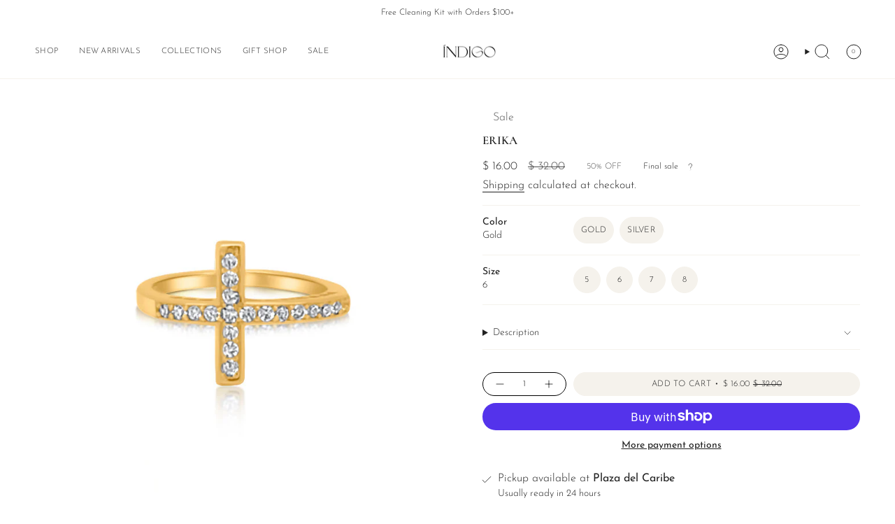

--- FILE ---
content_type: text/html; charset=utf-8
request_url: https://www.iluvindigo.com/variants/43950864367832/?section_id=api-pickup-availability
body_size: 205
content:
<div id="shopify-section-api-pickup-availability" class="shopify-section">
<pickup-availability-preview class="pickup__preview"><svg aria-hidden="true" focusable="false" role="presentation" class="icon icon-check" viewBox="0 0 24 24"><path d="m5 13 4 4L19 7" stroke="#000" stroke-linecap="round" stroke-linejoin="round"/></svg><div class="pickup__info"><p class="pickup__info__text">
          Pickup available at <strong>Plaza del Caribe</strong>
        </p>
        <p class="pickup__info__timing small">Usually ready in 24 hours</p>
        <button
          id="ShowPickupAvailabilityDrawer"
          class="pickup__button text-link small"
          aria-haspopup="dialog"
          data-popup-open
        >Check availability at other stores
</button></div>
  </pickup-availability-preview>

  <pickup-availability-drawer>
    <popup-component>
      <dialog
        class="drawer"
        aria-modal="true"
        aria-labelledby="PickupAvailabilityHeading"
        data-pickup-drawer
        data-scroll-lock-required
      >
        <form method="dialog">
          <button class="visually-hidden" aria-label="Close"></button>
        </form>

        <div class="drawer__inner" data-scroll-lock-scrollable>
          <div class="drawer__head">
            <h3 class="drawer__heading" id="PickupAvailabilityHeading">Pickup options</h3>

            <button
              type="button"
              class="drawer__close"
              data-popup-close
              aria-label="Close"
            ><svg aria-hidden="true" focusable="false" role="presentation" class="icon icon-cancel" viewBox="0 0 24 24"><path d="M6.758 17.243 12.001 12m5.243-5.243L12 12m0 0L6.758 6.757M12.001 12l5.243 5.243" stroke="currentColor" stroke-linecap="round" stroke-linejoin="round"/></svg></button>
          </div>

          <div class="drawer__body" data-pickup-drawer-body data-scroll-lock-scrollable>
            <div class="pickup__product__wrap">
              <p class="pickup__product__title">ERIKA</p><p class="pickup__variant"><span class="badge">
                      <span class="text-light">Color</span
                      ><span class="divide">&nbsp;|&nbsp;</span>Gold
</span><span class="badge">
                      <span class="text-light">Size</span
                      ><span class="divide">&nbsp;|&nbsp;</span>6
</span></p></div>

            <ul
              class="pickup__list"
              role="list"
              aria-label="Pickup options"
              data-store-availability-drawer-content
              tabindex="0"
            ><li class="pickup__list__item">
                  <p class="strong"><svg aria-hidden="true" focusable="false" role="presentation" class="icon icon-check" viewBox="0 0 24 24"><path d="m5 13 4 4L19 7" stroke="#000" stroke-linecap="round" stroke-linejoin="round"/></svg>Plaza del Caribe
                  </p><p class="small">
                      <em>Pickup available,
                        usually ready in 24 hours</em>
                    </p><address class="pickup__address">
                    <p>2050 Ponce Bypass<br>C-05 First Level<br>Ponce PR 00717<br>United States</p>
</address>
                </li><li class="pickup__list__item">
                  <p class="strong"><svg aria-hidden="true" focusable="false" role="presentation" class="icon icon-cancel" viewBox="0 0 24 24"><path d="M6.758 17.243 12.001 12m5.243-5.243L12 12m0 0L6.758 6.757M12.001 12l5.243 5.243" stroke="currentColor" stroke-linecap="round" stroke-linejoin="round"/></svg>Condado
                  </p><address class="pickup__address">
                    <p>153 Ave de Diego<br>Suite 102<br>San Juan PR 00911<br>United States</p>
<a aria-label="+ 1 7 8 7 6 3 8 0 1 9 8" href="tel:+17876380198">+17876380198</a></address>
                </li><li class="pickup__list__item">
                  <p class="strong"><svg aria-hidden="true" focusable="false" role="presentation" class="icon icon-check" viewBox="0 0 24 24"><path d="m5 13 4 4L19 7" stroke="#000" stroke-linecap="round" stroke-linejoin="round"/></svg>Plaza Las Américas
                  </p><p class="small">
                      <em>Pickup available,
                        usually ready in 24 hours</em>
                    </p><address class="pickup__address">
                    <p>525 Avenida FD Roosevelt 1st level<br>C46 (in front of Ray Ban near JcPenney)<br>San Juan PR 00918<br>United States</p>
<a aria-label="+ 1 7 8 7 7 5 9 8 8 8 8" href="tel:+17877598888">+17877598888</a></address>
                </li></ul>
          </div>
        </div>
      </dialog>
    </popup-component>
  </pickup-availability-drawer></div>

--- FILE ---
content_type: text/javascript; charset=utf-8
request_url: https://www.iluvindigo.com/products/copy-of-cross-ring-1.js
body_size: 801
content:
{"id":8036717920472,"title":"ERIKA","handle":"copy-of-cross-ring-1","description":"\u003cp\u003eOur ERIKA pave cross ring is a dainty yet beautiful piece of jewelry. Delicately crafted to highlight the sparkle of cubic zirconia with sophisticated details, this ring truly shines. A timeless symbol of faith, it is the perfect accessory to make any outfit stand out!\u003c\/p\u003e\n\u003cp data-mce-fragment=\"1\"\u003eProduct Details:\u003c\/p\u003e\n\u003cul\u003e\n\u003cli\u003eMaterial: 925 Sterling Silver 14K Rhodium Gold Plated\u003c\/li\u003e\n\u003c\/ul\u003e","published_at":"2023-09-13T13:08:00-04:00","created_at":"2023-09-12T20:43:40-04:00","vendor":"INDIGO","type":"","tags":["bf2025"],"price":1600,"price_min":1600,"price_max":1600,"available":true,"price_varies":false,"compare_at_price":3200,"compare_at_price_min":3200,"compare_at_price_max":3200,"compare_at_price_varies":false,"variants":[{"id":43950864335064,"title":"Gold \/ 5","option1":"Gold","option2":"5","option3":null,"sku":"2917689","requires_shipping":true,"taxable":true,"featured_image":null,"available":false,"name":"ERIKA - Gold \/ 5","public_title":"Gold \/ 5","options":["Gold","5"],"price":1600,"weight":0,"compare_at_price":3200,"inventory_quantity":0,"inventory_management":"shopify","inventory_policy":"deny","barcode":"2917689","requires_selling_plan":false,"selling_plan_allocations":[]},{"id":43950864367832,"title":"Gold \/ 6","option1":"Gold","option2":"6","option3":null,"sku":"2917788","requires_shipping":true,"taxable":true,"featured_image":null,"available":true,"name":"ERIKA - Gold \/ 6","public_title":"Gold \/ 6","options":["Gold","6"],"price":1600,"weight":0,"compare_at_price":3200,"inventory_quantity":5,"inventory_management":"shopify","inventory_policy":"deny","barcode":"2917788","requires_selling_plan":false,"selling_plan_allocations":[]},{"id":43950864400600,"title":"Gold \/ 7","option1":"Gold","option2":"7","option3":null,"sku":"2917887","requires_shipping":true,"taxable":true,"featured_image":null,"available":true,"name":"ERIKA - Gold \/ 7","public_title":"Gold \/ 7","options":["Gold","7"],"price":1600,"weight":0,"compare_at_price":3200,"inventory_quantity":2,"inventory_management":"shopify","inventory_policy":"deny","barcode":"2917887","requires_selling_plan":false,"selling_plan_allocations":[]},{"id":43950864433368,"title":"Gold \/ 8","option1":"Gold","option2":"8","option3":null,"sku":"2917986","requires_shipping":true,"taxable":true,"featured_image":null,"available":false,"name":"ERIKA - Gold \/ 8","public_title":"Gold \/ 8","options":["Gold","8"],"price":1600,"weight":0,"compare_at_price":3200,"inventory_quantity":0,"inventory_management":"shopify","inventory_policy":"deny","barcode":"2917986","requires_selling_plan":false,"selling_plan_allocations":[]},{"id":43950864466136,"title":"Silver \/ 5","option1":"Silver","option2":"5","option3":null,"sku":"2918082","requires_shipping":true,"taxable":true,"featured_image":null,"available":false,"name":"ERIKA - Silver \/ 5","public_title":"Silver \/ 5","options":["Silver","5"],"price":1600,"weight":0,"compare_at_price":3200,"inventory_quantity":0,"inventory_management":"shopify","inventory_policy":"deny","barcode":"2918082","requires_selling_plan":false,"selling_plan_allocations":[]},{"id":43950864498904,"title":"Silver \/ 6","option1":"Silver","option2":"6","option3":null,"sku":"2918181","requires_shipping":true,"taxable":true,"featured_image":null,"available":true,"name":"ERIKA - Silver \/ 6","public_title":"Silver \/ 6","options":["Silver","6"],"price":1600,"weight":0,"compare_at_price":3200,"inventory_quantity":3,"inventory_management":"shopify","inventory_policy":"deny","barcode":"2918181","requires_selling_plan":false,"selling_plan_allocations":[]},{"id":43950864531672,"title":"Silver \/ 7","option1":"Silver","option2":"7","option3":null,"sku":"2918280","requires_shipping":true,"taxable":true,"featured_image":null,"available":false,"name":"ERIKA - Silver \/ 7","public_title":"Silver \/ 7","options":["Silver","7"],"price":1600,"weight":0,"compare_at_price":3200,"inventory_quantity":0,"inventory_management":"shopify","inventory_policy":"deny","barcode":"2918280","requires_selling_plan":false,"selling_plan_allocations":[]},{"id":43950864564440,"title":"Silver \/ 8","option1":"Silver","option2":"8","option3":null,"sku":"2918389","requires_shipping":true,"taxable":true,"featured_image":null,"available":false,"name":"ERIKA - Silver \/ 8","public_title":"Silver \/ 8","options":["Silver","8"],"price":1600,"weight":0,"compare_at_price":3200,"inventory_quantity":0,"inventory_management":"shopify","inventory_policy":"deny","barcode":"2918389","requires_selling_plan":false,"selling_plan_allocations":[]}],"images":["\/\/cdn.shopify.com\/s\/files\/1\/0674\/6349\/files\/image_a41fc143-a3ba-40aa-b226-b2edc57ee3f3.jpg?v=1694568017","\/\/cdn.shopify.com\/s\/files\/1\/0674\/6349\/files\/image_4794ec12-43b4-47e2-b314-6fb1156502e3.jpg?v=1694568017"],"featured_image":"\/\/cdn.shopify.com\/s\/files\/1\/0674\/6349\/files\/image_a41fc143-a3ba-40aa-b226-b2edc57ee3f3.jpg?v=1694568017","options":[{"name":"Color","position":1,"values":["Gold","Silver"]},{"name":"Size","position":2,"values":["5","6","7","8"]}],"url":"\/products\/copy-of-cross-ring-1","media":[{"alt":null,"id":32218728890584,"position":1,"preview_image":{"aspect_ratio":1.0,"height":724,"width":724,"src":"https:\/\/cdn.shopify.com\/s\/files\/1\/0674\/6349\/files\/image_a41fc143-a3ba-40aa-b226-b2edc57ee3f3.jpg?v=1694568017"},"aspect_ratio":1.0,"height":724,"media_type":"image","src":"https:\/\/cdn.shopify.com\/s\/files\/1\/0674\/6349\/files\/image_a41fc143-a3ba-40aa-b226-b2edc57ee3f3.jpg?v=1694568017","width":724},{"alt":null,"id":32218728562904,"position":2,"preview_image":{"aspect_ratio":1.0,"height":724,"width":724,"src":"https:\/\/cdn.shopify.com\/s\/files\/1\/0674\/6349\/files\/image_4794ec12-43b4-47e2-b314-6fb1156502e3.jpg?v=1694568017"},"aspect_ratio":1.0,"height":724,"media_type":"image","src":"https:\/\/cdn.shopify.com\/s\/files\/1\/0674\/6349\/files\/image_4794ec12-43b4-47e2-b314-6fb1156502e3.jpg?v=1694568017","width":724}],"requires_selling_plan":false,"selling_plan_groups":[]}